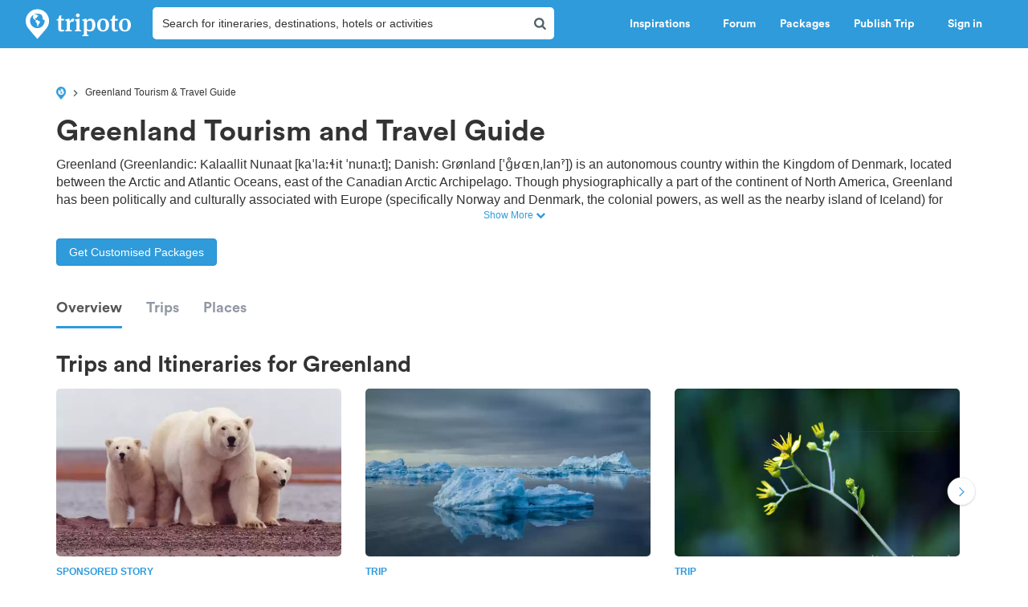

--- FILE ---
content_type: text/html; charset=utf-8
request_url: https://www.google.com/recaptcha/api2/aframe
body_size: 186
content:
<!DOCTYPE HTML><html><head><meta http-equiv="content-type" content="text/html; charset=UTF-8"></head><body><script nonce="QzsTNIUZx7q_w2xCBG3tNg">/** Anti-fraud and anti-abuse applications only. See google.com/recaptcha */ try{var clients={'sodar':'https://pagead2.googlesyndication.com/pagead/sodar?'};window.addEventListener("message",function(a){try{if(a.source===window.parent){var b=JSON.parse(a.data);var c=clients[b['id']];if(c){var d=document.createElement('img');d.src=c+b['params']+'&rc='+(localStorage.getItem("rc::a")?sessionStorage.getItem("rc::b"):"");window.document.body.appendChild(d);sessionStorage.setItem("rc::e",parseInt(sessionStorage.getItem("rc::e")||0)+1);localStorage.setItem("rc::h",'1769145395606');}}}catch(b){}});window.parent.postMessage("_grecaptcha_ready", "*");}catch(b){}</script></body></html>

--- FILE ---
content_type: application/javascript; charset=utf-8
request_url: https://fundingchoicesmessages.google.com/f/AGSKWxXrM1iP11ypSuy4K_sg7W4IkpSzejEYdc-IxGTG3HmsbdrttpidvXNCCBUi8uHTupIb23PMVFDIHWZfjgZH4MLQwXfNK6zbEa3nSK25Gm0Tqx2ZTqkwO-pI-Zu7HK_hVpV_mcydVgZOJo81RNS1-Li8h0J124oP_fqwdWDyhWHMg8WNFeEpSh8u05es/_/log_ad?/advtBanner./ad-hug./ad_leader_/sites/ad_
body_size: -1290
content:
window['ff2bf8df-7156-46e3-be4c-9aaf5fcf7149'] = true;